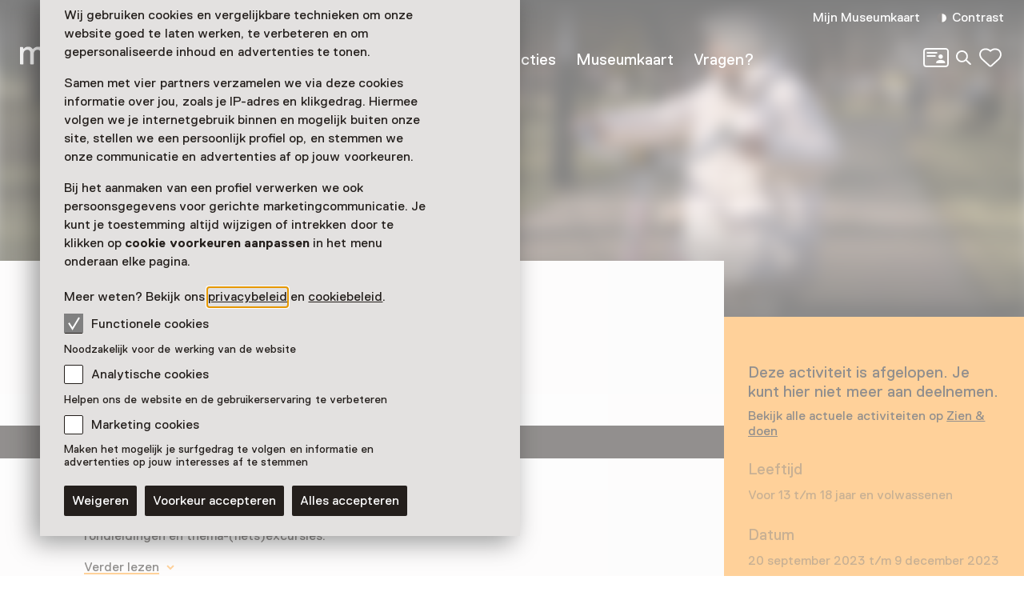

--- FILE ---
content_type: text/html; charset=utf-8
request_url: https://www.museum.nl/nl/abc-architectuurcentrum-haarlem/rondleiding/excursies-tijdens-blik-op-haarlem
body_size: 17155
content:



<!DOCTYPE html>
<html lang="nl">
<head>
		<script>
			window.dataLayer = window.dataLayer || [];
			window.dataLayer.push({

					'contentId': '89d0a90a-bb4f-4240-8c31-5b65787a36f2',
					
				'contentType': 'Event'
			});


			(function(w,d,s,l,i){w[l]=w[l]||[];w[l].push({'gtm.start':
			new Date().getTime(),event:'gtm.js'});var f=d.getElementsByTagName(s)[0],
			j=d.createElement(s),dl=l!='dataLayer'?'&l='+l:'';j.async=true;j.src=
			'https://analytics.museum.nl/gtm.js?id='+i+dl+ '&gtm_auth=WhhhWLL4gyUEFl7QnaK_hw&gtm_preview=env-1&gtm_cookies_win=x';f.parentNode.insertBefore(j,f);
			})(window,document,'script','dataLayer','GTM-5XPX7NH');
		</script>
		<link rel="dns-prefetch" href="https://www.google-analytics.com"/>
		<link rel="preconnect" href="https://www.google-analytics.com"/>

	

<meta charset="utf-8" />
<meta name="viewport" content="width=device-width, initial-scale=1.0">


<title>Excursies tijdens Blik op Haarlem | Museum/nl\</title>


	<meta name="description" content="Excursies bij de expositie &#x27;Blik op Haarlem&#x27; in het ABC Architectuurcentrum in Haarlem" />

<meta property="og:title" content="Excursies tijdens Blik op Haarlem | Museum/nl\" />

<link rel="apple-touch-icon" sizes="180x180" href="https://www.museum.nl/apple-touch-icon.png?v=dOMJdNIaIOBXZeiUd_Hn3yIZ-UHxyh1nu5XYL3tQXkY">
<link rel="icon" type="image/png" sizes="32x32" href="https://www.museum.nl/favicon-32x32.png?v=BXpZYKdgsBgCwiwlyOB9uuKI7wr25tQ477ZRaZcbLOA">
<link rel="icon" type="image/png" sizes="16x16" href="https://www.museum.nl/favicon-16x16.png?v=_pHzqoAxqt765wQ8ljY-Lz9JYrY6--MkxPIYRfQKYdA">
<link rel="manifest" href="https://www.museum.nl/manifest.json?v=C3jH7YG_06W0pH28pX9qHT9fKOLcLeM2UDImOvxl_OA">
<link rel="mask-icon" href="https://www.museum.nl/safari-pinned-tab.svg?v=P5Xcl99cJ-ZAfLbF58KqF_Ii1SQQAWHT2RM5sZR2zIc" color="#707070">
<link rel="shortcut icon" href="https://www.museum.nl/favicon.ico?v=beTwQh5vk2ccKQqclcizIOx1cXhtKTJnjQJwktLPvV4">
<meta name="apple-mobile-web-app-title" content="Museum/nl\">
<meta name="application-name" content="Museum/nl\">
<meta name="msapplication-TileColor" content="#ffffff">
<meta name="theme-color" content="#ffffff">

	<meta property="og:description" content="Excursies bij de expositie &#x27;Blik op Haarlem&#x27; in het ABC Architectuurcentrum in Haarlem" />
<meta property="og:site_name" content="Museum.nl" />
<meta property="og:locale" content="nl_NL" />
<meta property="og:url" content="https://www.museum.nl/nl/abc-architectuurcentrum-haarlem/rondleiding/excursies-tijdens-blik-op-haarlem" />
<meta name="twitter:card" content="summary_large_image">
<meta name="twitter:title" content="Excursies tijdens Blik op Haarlem | Museum/nl\" />

	<meta name="twitter:description" content="Excursies bij de expositie &#x27;Blik op Haarlem&#x27; in het ABC Architectuurcentrum in Haarlem" />


<meta property="og:image" content="https://cdn.museum.nl/assets/75516076-a311-45ee-b90d-11c5695d770d?w=1200&amp;c=591d84d8da04abeccad90c3611448d70583ee4bf9dd7ae1ff65f4d0c67636b99" />
<meta name="twitter:image" content="https://cdn.museum.nl/assets/75516076-a311-45ee-b90d-11c5695d770d?w=1200&amp;c=591d84d8da04abeccad90c3611448d70583ee4bf9dd7ae1ff65f4d0c67636b99" />
<meta name="twitter:image:alt" content="stel met fiets" />









<link rel="preload" href="/fonts/Replica-Regular.woff2" as="font" type="font/woff2" crossorigin>

<style>
	@font-face {
		font-family: 'Replica';
		font-display: swap;
		src: url('/fonts/Replica-Regular.woff2') format('woff2'),
			 url('/fonts/Replica-Regular.woff') format('woff');
		font-weight: 400;
		font-style: normal;
	}

	@font-face {
		font-family: 'Replica';
		font-display: swap;
		src: url('/fonts/Replica-Bold.woff2') format('woff2'),
			 url('/fonts/Replica-Bold.woff') format('woff');
		font-weight: 700;
		font-style: normal;
	}

	@font-face {
		font-family: 'Alor';
		font-display: swap;
		src: url('/fonts/Alor-Normal.ttf') format('truetype');
		font-weight: 400;
		font-style: normal;
	}
</style>

<link rel="stylesheet" href="https://www.museum.nl/generated/critical.css?v=sKUuwQD_cYNstjRCE3Su5TLZzVk40iQw97sgUMYuRpc" />
<link rel="stylesheet" href="https://www.museum.nl/generated/main.css?v=5amMmo-rZQeReICAITWGJjg3qNdhDXUsvYf2EOr7xAw" media="print" onload="this.media='all'"> 

<style>
	:root {
		--museum-color: #FFA434;
		--museum-color-dark: #FFA434;
		--museum-text-color: #241F1C;
		--museum-btn-color: #302C29;
		--museum-btn-text-color: #FFFFFF;
	}
</style>

<meta name="facebook-domain-verification" content="sgekmj0ubsdcy2mdy03bh2wzsyev43" />

	
	<style>
		 body {
			overscroll-behavior: none; 
		 }
	</style>



</head>
<body class="">
	<noscript>
		<iframe src="https://analytics.museum.nl/ns.html?id=GTM-5XPX7NH&gtm_auth=WhhhWLL4gyUEFl7QnaK_hw&gtm_preview=env-1&gtm_cookies_win=x"
		        height="0" width="0" style="display:none;visibility:hidden">
		</iframe>
	</noscript>

<div id="app" class="event-page has-ended page">
	<skip-link inline-template v-cloak>
	<a v-if="hasElementToSkipTo" :href="target" class="skip-link">Spring naar de hoofdinhoud</a>
</skip-link>








	
	<cookie-bar :version="5" inline-template>
	<aside class="cookie-overlay" ref="cookieOverlay" v-if="barIsVisible" v-on:click="clickCookieOverlay" v-cloak>
		<div class="cookie-bar" :class="{'raised-cookie-bar': clickedCookieOverlay}" role="dialog"
			aria-label="Cookie voorkeuren">
			<div>
				
	<div class="text-block">
		<p>Wij gebruiken cookies en vergelijkbare technieken om onze website goed te laten werken, te verbeteren en om gepersonaliseerde inhoud en advertenties te tonen.</p>
<p>Samen met vier partners verzamelen we via deze cookies informatie over jou, zoals je IP-adres en klikgedrag. Hiermee volgen we je internetgebruik binnen en mogelijk buiten onze site, stellen we een persoonlijk profiel op, en stemmen we onze communicatie en advertenties af op jouw voorkeuren.</p>
<p>Bij het aanmaken van een profiel verwerken we ook persoonsgegevens voor gerichte marketingcommunicatie. Je kunt je toestemming altijd wijzigen of intrekken door te klikken op <strong>cookie voorkeuren aanpassen</strong> in het menu onderaan elke pagina.</p>
<p>Meer weten? Bekijk ons <a href="/nl/privacy">privacybeleid</a> en <a href="https://www.museum.nl/nl/cookies">cookiebeleid</a>.</p>

	</div>

			</div>

			<span>
				
<div class="checkbox">
	<input
		type="checkbox"
		id="consentFunctionalCookies"
		v-model="functionalConsent"
		value="consentFunctionalCookies"
		readonly disabled/>
	<label for="consentFunctionalCookies">
		<svg class="icon-checkmark"><use xlink:href="#icon-checkmark" href="#icon-checkmark"></use></svg>Functionele cookies
	</label>
</div>

				


<div class="label secondary plain">
	



<component is="p" class="typography small-label">
	Noodzakelijk voor de werking van de website
</component>

</div>



				
<div class="checkbox">
	<input
		type="checkbox"
		id="consentAnalyticalCookies"
		v-model="analyticalConsent"
		value="consentAnalyticalCookies"
		/>
	<label for="consentAnalyticalCookies">
		<svg class="icon-checkmark"><use xlink:href="#icon-checkmark" href="#icon-checkmark"></use></svg>Analytische cookies
	</label>
</div>

				


<div class="label secondary plain">
	



<component is="p" class="typography small-label">
	Helpen ons de website en de gebruikerservaring te verbeteren
</component>

</div>



				
<div class="checkbox">
	<input
		type="checkbox"
		id="consentMarketingCookies"
		v-model="marketingConsent"
		value="consentMarketingCookies"
		/>
	<label for="consentMarketingCookies">
		<svg class="icon-checkmark"><use xlink:href="#icon-checkmark" href="#icon-checkmark"></use></svg>Marketing cookies
	</label>
</div>

				


<div class="label secondary plain">
	



<component is="p" class="typography small-label">
	Maken het mogelijk je surfgedrag te volgen en informatie en advertenties op jouw interesses af te stemmen
</component>

</div>

			</span>

			
<cookie-toggle inline-template>
	<div class="cookie-btns btns-row">
		<button
			type="button"
			class="btn-cta"
			v-on:click.stop="decline"
			data-gtm-category="navigation"
			data-gtm-action="click_cookiebar_decline"
			data-gtm-label=""
		>
			Weigeren
		</button>
		<button
			type="button"
			class="btn-cta"
			v-on:click.stop="accept"
			data-gtm-category="navigation"
			data-gtm-action="click_cookiebar_accept"
			data-gtm-label=""
		>
			Voorkeur accepteren
		</button>

		<button
			type="button"
			class="btn-cta"
			v-on:click.stop="acceptEverything"
			data-gtm-category="navigation"
			data-gtm-action="click_cookiebar_accept_all"
			data-gtm-label=""
		>
			Alles accepteren
		</button>
	</div>
</cookie-toggle>

		</div>
	</aside>
</cookie-bar>






<site-nav inline-template>
<div class="site-nav-wrap">
<header
	class="site-nav"
	:class="{
				'site-nav_expanded': isExpanded,
				'site-nav_page-is-scrolled': pageIsScrolled,
				'site-nav_scrolling-up': isScrollingUp && scrollingUpAmount > 20,
				'site-nav_logo-color': logoColorHasChanged,
				'site-nav_sticky': isSticky
			}">
<div class="site-wrap">
	<div class="grid">
		<div class="grid-item">
			<a
				href="/nl"
				class="site-nav_logo-link"
				data-gtm-category="navigation"
				data-gtm-action="click_logo"
				data-gtm-label="museumnl">
				
<svg xmlns="http://www.w3.org/2000/svg" viewBox="0 0 220 30" class="site-nav_logo">
	<title>museum/nl</title>
	<path fill="currentColor" d="M3.77 29.58l.42-.42V17.32c0-4.23 2.51-5.49 4.61-5.49 3.35 0 3.77 2.11 3.77 4.65v12.68l.42.42h3.35l.42-.42V17.32c0-3.38 1.68-5.49 4.61-5.49 3.35 0 3.77 2.11 3.77 4.65v12.68l.42.42h3.35l.42-.42V16.48c0-4.65-1.26-8.45-7.12-8.45-2.93 0-5.03 1.27-6.29 2.96h-.42c-.84-1.27-2.1-2.96-5.45-2.96-2.93 0-4.61 1.27-5.45 2.54h-.41l-.42-1.7-.42-.42H.42L0 8.87v20.28l.42.42h3.35zM41.3 30c3.35 0 5.03-2.54 5.03-2.54h.42l.42 1.69.42.42h2.93l.42-.42V8.87l-.42-.42h-3.35l-.42.42v10.14c0 5.07-2.1 7.18-5.03 7.18-3.35 0-4.19-2.54-4.19-5.07V8.87l-.42-.42h-3.35l-.42.42v12.25c0 4.65 2.09 8.88 7.96 8.88zm21.6 0c5.87 0 8.38-2.96 8.38-6.34 0-3.8-2.1-5.49-6.29-6.34-4.19-.85-5.87-1.27-5.87-3.38 0-1.69 1.68-2.11 3.77-2.11 2.93 0 3.77 1.27 3.77 2.54l.42.42h3.35l.42-.42c0-4.23-3.35-6.34-7.96-6.34-5.87 0-7.96 2.96-7.96 5.92 0 3.8 2.51 5.49 6.7 6.34 4.19.85 5.45 1.27 5.45 3.38 0 1.69-1.26 2.54-4.19 2.54s-4.19-1.27-4.19-3.38l-.42-.42h-3.35l-.42.42c.01 4.63 2.95 7.17 8.39 7.17zm20.77 0c5.03 0 7.96-2.96 8.38-6.34l-.42-.42h-3.35l-.42.42c-.84 2.11-2.51 2.54-4.19 2.54-5.03 0-5.45-4.23-5.45-5.07l.42-.42h13.83l.42-.42v-1.27c0-5.92-2.93-10.99-9.64-10.99-6.7 0-9.64 5.07-9.64 10.99 0 6.33 3.36 10.98 10.06 10.98zm4.19-12.68h-9.22l-.42-.42c0-1.27.42-5.07 5.03-5.07s5.03 3.8 5.03 5.07l-.42.42zM104.02 30c3.35 0 5.03-2.54 5.03-2.54h.42l.42 1.69.42.42h2.93l.42-.42V8.87l-.42-.42h-3.35l-.42.42v10.14c0 5.07-2.1 7.18-5.03 7.18-3.35 0-4.19-2.54-4.19-5.07V8.87l-.42-.42h-3.35l-.42.42v12.25c-.01 4.65 2.09 8.88 7.96 8.88zm18.25-.42l.42-.42V17.32c0-4.23 2.51-5.49 4.61-5.49 3.35 0 3.77 2.11 3.77 4.65v12.68l.42.42h3.35l.42-.42V17.32c0-3.38 1.68-5.49 4.61-5.49 3.35 0 3.77 2.11 3.77 4.65v12.68l.42.42h3.35l.42-.42V16.48c0-4.65-1.26-8.45-7.12-8.45-2.93 0-5.03 1.27-6.29 2.96H134c-.84-1.27-2.1-2.96-5.45-2.96-2.93 0-4.61 1.27-5.45 2.54h-.42l-.42-1.69-.42-.42h-2.93l-.42.42v20.28l.42.42h3.36zm31.66 0l.42-.42 15.09-25.77V.42l-.42-.42h-2.1l-.42.42-15.08 25.78v2.96l.42.42h2.09zm21.19 0l.42-.42V19.01c0-5.07 1.68-7.18 5.45-7.18s4.19 2.96 4.19 5.07v12.25l.42.42h3.35l.42-.42V16.9c0-5.07-2.1-8.87-7.96-8.87-3.77 0-5.45 2.54-5.45 2.54h-.42l-.42-1.69-.42-.42h-2.93l-.42.42v20.28l.42.42h3.35zm22.44 0l.42-.42V.42l-.42-.42h-3.35l-.42.42v28.73l.42.42h3.35zm22.02 0l.42-.42V26.2L204.91.42l-.42-.42h-2.1l-.42.42v2.96l15.09 25.77.42.42h2.1z"/>
</svg>

			</a>

			

<div class="site-nav_mobile-icons">
		<a aria-label="Mijn Museumkaart" data-gtm-category="navigation" data-gtm-action="click_login-icon" data-gtm-label="Mijn Museumkaart" href="https://www.museum.nl/nl/login" class="site-nav_login-icon">
			<svg class="icon-card-line"><use xlink:href="#icon-card-line" href="#icon-card-line"></use></svg>
		</a>

		<a
			href="/nl/zoeken"
			class="site-nav_search"
			data-gtm-category="navigation"
			data-gtm-action="click_search"
			data-gtm-label="Zoeken">
			<span class="visually-hidden">Zoeken</span>
			<svg class="icon-search"><use xlink:href="#icon-search" href="#icon-search"></use></svg>
		</a>

	

<favorites-count inline-template>
	<a
		href="/nl/favorieten"
		class="favorite-heart"
		data-gtm-category="navigation"
		data-gtm-action="open_favorites"
		:aria-label="favoritesCount + (favoritesCount === 1 ? ' favoriet geselecteerd' : ' favorieten geselecteerd')"
		aria-live="polite"
		:data-gtm-label="favoritesCount"
		v-cloak>
		<svg class="icon-heart-line"><use xlink:href="#icon-heart-line" href="#icon-heart-line"></use></svg>
		<span v-text="favoritesCount || ''">0</span>
	</a>
</favorites-count>

</div>


			<button
				type="button"
				class="site-nav_toggle-menu"
				v-on:click="toggle"
				aria-haspopup="true"
				aria-controls="menu"
				:aria-expanded="isExpanded ? 'true' : 'false'"
				:aria-label="isExpanded ? 'Sluit menu' : 'Open menu'">
				<span v-if="isExpanded" v-cloak>
					<svg class="icon-menu-close"><use xlink:href="#icon-menu-close" href="#icon-menu-close"></use></svg>
				</span>
				<span v-else>
					<svg class="icon-menu"><use xlink:href="#icon-menu" href="#icon-menu"></use></svg>
				</span>
			</button>

			<div class="site-nav_menu" id="menu">
					<nav aria-label="Hoofdnavigatie" class="site-nav_main">
						<ul>
										<li class="site-nav_main-item">
											<a data-gtm-category="navigation" data-gtm-action="click_header_link_1" data-gtm-label="Nu te zien" href="/nl/zien-en-doen" class="">Nu te zien</a>
										</li>
										<li class="site-nav_main-item">
											<a data-gtm-category="navigation" data-gtm-action="click_header_link_2" data-gtm-label="Vind een museum" href="https://www.museum.nl/nl/zien-en-doen/musea" class="">Vind een museum</a>
										</li>
										<li class="site-nav_main-item">
											<a data-gtm-category="navigation" data-gtm-action="click_header_link_3" data-gtm-label="Collecties" href="/nl/themas" class="">Collecties</a>
										</li>
										<li class="site-nav_main-item">
											<a data-gtm-category="navigation" data-gtm-action="click_header_link_4" data-gtm-label="Museumkaart" href="/nl/museumkaart" class="">Museumkaart</a>
										</li>
										<li class="site-nav_main-item">
											<a data-gtm-category="navigation" data-gtm-action="click_header_link_5" data-gtm-label="Vragen?" href="https://www.museum.nl/nl/museumkaart/faq" class="">Vragen?</a>
										</li>
						</ul>
					</nav>

				<div class="site-nav_secondary">
					<section class="site-nav_meta">
						<ul>
								<li class="site-nav_meta-item">
									<a data-gtm-category="navigation" data-gtm-action="click_login" data-gtm-label="Mijn Museumkaart" href="https://www.museum.nl/nl/login" class="site-nav_login">
										Mijn Museumkaart
									</a>
								</li>

							<li class="site-nav_meta-item">
								<contrast-toggle inline-template>
									<button type="button"
									        class="site-nav_contrast"
									        v-on:click="toggle"
									        :class="{'site-nav_contrast-on': contrastModeIsOn}"
									        data-gtm-category="navigation"
									        data-gtm-action="toggle_dark_mode"
									        :data-gtm-label="contrastModeIsOn ? 'off' : 'on'"
									        :aria-label="'Contrast ' + (contrastModeIsOn ? 'uit' : 'aan')">
										<svg class="icon-contrast"><use xlink:href="#icon-contrast" href="#icon-contrast"></use></svg>Contrast
									</button>
								</contrast-toggle>
							</li>
						</ul>
					</section>

					

<div class="site-nav_icons">
		<a aria-label="Mijn Museumkaart" data-gtm-category="navigation" data-gtm-action="click_login-icon" data-gtm-label="Mijn Museumkaart" href="https://www.museum.nl/nl/login" class="site-nav_login-icon">
			<svg class="icon-card-line"><use xlink:href="#icon-card-line" href="#icon-card-line"></use></svg>
		</a>

		<a
			href="/nl/zoeken"
			class="site-nav_search"
			data-gtm-category="navigation"
			data-gtm-action="click_search"
			data-gtm-label="Zoeken">
			<span class="visually-hidden">Zoeken</span>
			<svg class="icon-search"><use xlink:href="#icon-search" href="#icon-search"></use></svg>
		</a>

	

<favorites-count inline-template>
	<a
		href="/nl/favorieten"
		class="favorite-heart"
		data-gtm-category="navigation"
		data-gtm-action="open_favorites"
		:aria-label="favoritesCount + (favoritesCount === 1 ? ' favoriet geselecteerd' : ' favorieten geselecteerd')"
		aria-live="polite"
		:data-gtm-label="favoritesCount"
		v-cloak>
		<svg class="icon-heart-line"><use xlink:href="#icon-heart-line" href="#icon-heart-line"></use></svg>
		<span v-text="favoritesCount || ''">0</span>
	</a>
</favorites-count>

</div>

				</div>

				<div class="site-nav_footer-items">
							<section class="site-nav_newsletter">
								<a href="https://e.museumkaart.nl/3/4/1757/1/zXW6Zm_lemMiu44nzLZjU0rQ6N3mWbZEeFZxiwP2uxAJfi3eomyJcp3rhPxYlRQc" class="text-link text-link_with-icon">
									Aanmelden Museumtips <svg class="icon-arrow-right-small"><use xlink:href="#icon-arrow-right-small" href="#icon-arrow-right-small"></use></svg>
								</a>
							</section>
						<nav class="site-nav_footer-links">
							<ul>
									<li>
										<a href="/nl/contact" class="">Contact</a>
									</li>
									<li>
										<a href="/nl/over-ons" class="">Over ons</a>
									</li>
									<li>
										<a href="/nl/pers" class="">Pers</a>
									</li>
									<li>
										<a href="/nl/disclaimer" class="">Disclaimer</a>
									</li>
									<li>
										<a href="/nl/privacy" class="">Privacy</a>
									</li>
									<li>
										<a href="/nl/cookies" class="">Cookies</a>
									</li>
									<li>
										<a href="/nl/toegankelijkheidsverklaring" class="">Toegankelijkheidsverklaring</a>
									</li>
							</ul>
						</nav>

					<p class="site-nav_copyright">&copy; Museumvereniging</p>
				</div>
			</div>
		</div>
	</div>
</div>
</header>
</div>
</site-nav>



	<main role="main" id="main-content" tabindex="-1">
		



<div class="event-page_header-blur">
	


<header class="page-header object-fit-container cover" id="">
				<img
					style="object-position: center center"
					alt="stel met fiets"
					srcset="https://cdn.museum.nl/assets/75516076-a311-45ee-b90d-11c5695d770d?w=320&c=9bad605c3681bfde6d3748e76c0bd2e8d005fa12789a2e0a27004821f51fb433 320w,https://cdn.museum.nl/assets/75516076-a311-45ee-b90d-11c5695d770d?w=640&c=236b9efaf1cc4b0cefc33276bc473e55676963285365a5f8581c48deda9ac12d 640w,https://cdn.museum.nl/assets/75516076-a311-45ee-b90d-11c5695d770d?w=800&c=ca9f93de7ff16e963f393d3c40b7e792ec744698cb168e5d5c873f2c21ad57c4 800w,https://cdn.museum.nl/assets/75516076-a311-45ee-b90d-11c5695d770d?w=1200&c=591d84d8da04abeccad90c3611448d70583ee4bf9dd7ae1ff65f4d0c67636b99 1200w,https://cdn.museum.nl/assets/75516076-a311-45ee-b90d-11c5695d770d?w=1600&c=c8406d2f2f2527e22e8589d721d7dd0b233ea137ba016477ba5317de088b288d 1600w,https://cdn.museum.nl/assets/75516076-a311-45ee-b90d-11c5695d770d?w=1920&c=0c5a320731e5cfc6fd0a478d4d2066094704d23d41ebbdfd85b2313d104b1986 1920w,https://cdn.museum.nl/assets/75516076-a311-45ee-b90d-11c5695d770d?w=2560&c=8bdbb61a12532c743201549e6a45b093f568c04fdd2299908bb939fd27b7e557 2560w"
					sizes="100vw"/>

</header>

</div>

<div class="tmpl-layout-sidebar tmpl-bg-beige">
	<div class="site-wrap tmpl-layout-sidebar_site-wrap">
		<div class="grid tmpl-layout-sidebar_grid">
			<div class="tmpl-layout-sidebar_grid-left">
				


<section class="grid-item event-info">
		<a href="/nl/abc-architectuurcentrum-haarlem" class="back-link">
			<svg class="icon-arrow-left-small"><use xlink:href="#icon-arrow-left-small" href="#icon-arrow-left-small"></use></svg> ABC Architectuurcentrum Haarlem
		</a>
	<div class="event-info_header">
		<div class="event-info_titles">
			<h1>Excursies tijdens Blik op Haarlem</h1>
			<p class="event-info_period">
				20 september 2023 t/m 9 december 2023
			</p>
			<p class="event-info_type">
Rondleiding			</p>
		</div>

		<div class="btns-row event-info_actions">

			
<share-button share-text="H&#xE9; dit lijkt me leuk, zullen we er samen naartoe gaan?" share-item-name="Excursies tijdens Blik op Haarlem" inline-template v-cloak>
	<button
		v-if="supportsSharing"
		class="share-btn-secondary"
		data-gtm-action="share_event"
		data-gtm-category="shares"
		type="button"
		aria-label="Deel Excursies tijdens Blik op Haarlem"
		@click.stop.prevent="share">
		<svg class="icon-share"><use xlink:href="#icon-share" href="#icon-share"></use></svg>Delen
	</button>
</share-button>

		</div>
	</div>
</section>

	<p class="event-info_ended">
		Deze activiteit is afgelopen.
	</p>


<section class="grid-item event-info">
	
<expander inline-template>
	<section class="expander read-more text-block" :class="{ 'expanded': isExpanded }">
		
	<div class="text-block">
		<p>Tijdens de tentoonstelling <em>Blik op Haarlem</em> - van 22 september t/m 7 januari - organiseert het ABC een groot aantal stadswandelingen, rondleidingen en thema-(fiets)excursies.</p>

	</div>


				<div id="expandable" class="expander_expandable read-more_expandable" :aria-hidden="isExpanded ? 'false' : 'true'" v-cloak>
					
	<div class="text-block">
		<h3>Haarlem toen &amp; nu</h3>
<p>Wil je in het echt zien hoe Haarlem veranderd is? Of wil je nog meer te weten komen over hoe de stad veranderd is? Stap dan in de schoenen van de 17e-eeuwse meesters en ga mee met de gidsen van het ABC Architectuurcentrum Haarlem.</p>
<h3>Excursies</h3>
<p>Kies uit één van de stadswandelingen en fietstochten, zie waar Ruisdael, Berckheyde en Van Goyen stonden en luister naar de verhalen over de stad van stedenbouwkundige professionals. Op plekken die de meesterschilders in de 17e eeuw op doek hebben vastgelegd, vertelt de gids het een en ander over de geschiedenis van die locatie van toen tot nu. Wat is zoal veranderd, hoe komt dat en wat zien we nog wel terug van het verleden? Of boek een rondleiding door de tentoonstelling <em>Blik op Haarlem</em> in het ABC.</p>

	</div>

				</div>
				<button
					type="button"
					:aria-expanded="isExpanded ? 'true' : 'false'"
					aria-controls="expandable"
					class="text-link text-link_with-icon"
					data-gtm-category="events"
					data-gtm-action="click_read_more"
					data-gtm-label="89d0a90a-bb4f-4240-8c31-5b65787a36f2"
					v-on:click="toggle">
					<span v-text="isExpanded ? 'Laat minder zien' : 'Verder lezen'">Verder lezen</span>
					<svg class="icon-accordium-down"><use xlink:href="#icon-accordium-down" href="#icon-accordium-down"></use></svg>
				</button>
	</section>
</expander>

</section>

				



			</div>
			

<section class="grid-item visitor-info tmpl-layout-sidebar_grid-right  has-ended">
	<visitor-info-sticky inline-template>
		<div class="visitor-info_sticky" ref="stickyElement">
				<section class="visitor-info_ended">
					<h2>Deze activiteit is afgelopen. Je kunt hier niet meer aan deelnemen.</h2>
						<p>
							Bekijk alle actuele activiteiten op
							<a href="/nl/zien-en-doen" class="">
								Zien &amp; doen
							</a>
						</p>
				</section>

				<section class="visitor-info_access">
					<h2>Leeftijd</h2>

					<div class="text-block">
						<p>Voor 13 t/m 18 jaar en volwassenen</p>
					</div>
				</section>

			<section class="visitor-info_dates">
				<h2>Datum</h2>
				<div class="text-block">
					<p>20 september 2023 t/m 9 december 2023</p>
				</div>



<expander inline-template>
	<div class="event-calendar expander" :class="{ 'expanded': isExpanded }" aria-label="Toon beschikbaarheid">
		<button class="text-link text-link_with-icon"
		        type="button"
		        :aria-expanded="isExpanded ? 'true' : 'false'"
		        aria-controls="translations"
		        aria-label="Toon beschikbaarheid"
		        v-on:click="toggle">
			Toon beschikbaarheid
			<svg class="icon-accordium-down"><use xlink:href="#icon-accordium-down" href="#icon-accordium-down"></use></svg>
		</button>
		<event-calendar :max-active-index="0" :active-month="0" :aria-hidden="isExpanded ? 'false' : 'true'" v-cloak inline-template>
			<section class="calendar expander_expandable" aria-label="Kalender met evenement data">
				<nav class="calendar_nav">
					<button v-show="showPrevButton" v-on:click="prevMonth" class="calendar_nav-prev" aria-label="Vorige maand" v-cloak>
						<svg class="icon-arrow-right-large"><use xlink:href="#icon-arrow-right-large" href="#icon-arrow-right-large"></use></svg>
					</button>
					<button v-show="showNextButton" v-on:click="nextMonth" class="calendar_nav-next" aria-label="Volgende maand" v-cloak>
						<svg class="icon-arrow-right-large"><use xlink:href="#icon-arrow-right-large" href="#icon-arrow-right-large"></use></svg>
					</button>
				</nav>



<div v-show="activeIndex === 0" >
	<table>
		<caption>Januari 2026</caption>
		<thead>
		<tr>
				<th scope="col">Ma</th>
				<th scope="col">Di</th>
				<th scope="col">Wo</th>
				<th scope="col">Do</th>
				<th scope="col">Vr</th>
				<th scope="col">Za</th>
				<th scope="col">Zo</th>
		</tr>
		</thead>

		<tbody>
			<tr>
					<td class="day past" aria-disabled="true">
					</td>
					<td class="day past" aria-disabled="true">
					</td>
					<td class="day past" aria-disabled="true">
					</td>
					<td class="day past" aria-disabled="true">
1					</td>
					<td class="day past" aria-disabled="true">
2					</td>
					<td class="day past" aria-disabled="true">
3					</td>
					<td class="day past" aria-disabled="true">
4					</td>
			</tr>
			<tr>
					<td class="day past" aria-disabled="true">
5					</td>
					<td class="day past" aria-disabled="true">
6					</td>
					<td class="day past" aria-disabled="true">
7					</td>
					<td class="day past" aria-disabled="true">
8					</td>
					<td class="day past" aria-disabled="true">
9					</td>
					<td class="day past" aria-disabled="true">
10					</td>
					<td class="day past" aria-disabled="true">
11					</td>
			</tr>
			<tr>
					<td class="day past" aria-disabled="true">
12					</td>
					<td class="day past" aria-disabled="true">
13					</td>
					<td class="day past" aria-disabled="true">
14					</td>
					<td class="day past" aria-disabled="true">
15					</td>
					<td class="day past" aria-disabled="true">
16					</td>
					<td class="day past" aria-disabled="true">
17					</td>
					<td class="day past" aria-disabled="true">
18					</td>
			</tr>
			<tr>
					<td class="day current" aria-disabled="false">
19					</td>
					<td class="day " aria-disabled="false">
20					</td>
					<td class="day " aria-disabled="false">
21					</td>
					<td class="day " aria-disabled="false">
22					</td>
					<td class="day " aria-disabled="false">
23					</td>
					<td class="day " aria-disabled="false">
24					</td>
					<td class="day " aria-disabled="false">
25					</td>
			</tr>
			<tr>
					<td class="day " aria-disabled="false">
26					</td>
					<td class="day " aria-disabled="false">
27					</td>
					<td class="day " aria-disabled="false">
28					</td>
					<td class="day " aria-disabled="false">
29					</td>
					<td class="day " aria-disabled="false">
30					</td>
					<td class="day " aria-disabled="false">
31					</td>
					<td class="day " aria-disabled="false">
					</td>
			</tr>
		</tbody>
	</table>

</div>
			</section>
		</event-calendar>
	</div>
</expander>
			</section>


				<section class="visitor-info_locations">
					<h2>
Locatie					</h2>
						<h3>
								<a href="/nl/abc-architectuurcentrum-haarlem">ABC Architectuurcentrum Haarlem</a>
						</h3>



<section class="practical-info  text-block">

	<div class="practical-info_blocks">
						<address>
							<svg class="icon-location"><use xlink:href="#icon-location" href="#icon-location"></use></svg>
							Groot Heiligland 47
								<br/>
							2011 EP Haarlem<br/>

							<maps-url inline-template>
								<strong>
									<a
										href="geo:0,0?q=ABC&#x2B;Architectuurcentrum&#x2B;Haarlem%2cGroot&#x2B;Heiligland&#x2B;47&#x2B;Haarlem"
										class="text-link text-link_with-icon"
										target="_blank"
										rel="noopener"
										data-gtm-category="events"
										data-gtm-action="click_plan_route"
										data-gtm-label="89d0a90a-bb4f-4240-8c31-5b65787a36f2"
										v-if="isAndroid"
										v-cloak
									>
										Route plannen
										<span class="visually-hidden">Opent in een nieuw tabblad</span>
										<svg class="icon-external"><use xlink:href="#icon-external" href="#icon-external"></use></svg>
									</a>
									<a
										href="https://www.google.com/maps/search/?api=1&amp;query=ABC&#x2B;Architectuurcentrum&#x2B;Haarlem%2c&#x2B;Haarlem"
										class="text-link text-link_with-icon"
										target="_blank"
										rel="noopener"
										data-gtm-category="events"
										data-gtm-action="click_plan_route"
										data-gtm-label="89d0a90a-bb4f-4240-8c31-5b65787a36f2"
										v-else
									>
										Route plannen
										<span class="visually-hidden">Opent in een nieuw tabblad</span>
										<svg class="icon-external"><use xlink:href="#icon-external" href="#icon-external"></use></svg>
									</a>
								</strong>
							</maps-url>
						</address>
						<p>
							<svg class="icon-phone"><use xlink:href="#icon-phone" href="#icon-phone"></use></svg>
							<a
								href="tel:&#x2B;31235340584"
								class="text-link"
								data-gtm-category="events"
								data-gtm-action="click_phone_number"
								data-gtm-label="89d0a90a-bb4f-4240-8c31-5b65787a36f2"
							>
								023 - 53 40 584
							</a>
						</p>
						<p class="text-block_mt">
							<svg class="icon-time"><use xlink:href="#icon-time" href="#icon-time"></use></svg>Vandaag gesloten

						</p>
							<expander inline-template>
								<section class="expander" :class="{ 'expanded': isExpanded }">
									<button type="button"
									        :aria-expanded="isExpanded ? 'true' : 'false'"
									        aria-controls="openingHours"
									        class="text-link text-link_with-icon"
									        data-gtm-category="events"
									        data-gtm-action="click_more_opening_times"
									        data-gtm-label="89d0a90a-bb4f-4240-8c31-5b65787a36f2"
									        v-on:click="toggle">
										Meer openingstijden
										<svg class="icon-accordium-down"><use xlink:href="#icon-accordium-down" href="#icon-accordium-down"></use></svg>
									</button>
									<div id="openingHours" class="expander_expandable" :aria-hidden="isExpanded ? 'false' : 'true'" v-cloak>
										<table>
											<caption class="visually-hidden">Openingstijden voor aankomende week</caption>
											<tr class="visually-hidden">
												<th scope="col">Dag</th>
												<th scope="col">Openingstijden</th>
											</tr>

												<tr>
													<td><strong>di - za</strong></td>
													<td> 12:00 - 17:00 uur</td>
												</tr>
												<tr>
													<td><strong>zo</strong></td>
													<td> 13:00 - 17:00 uur</td>
												</tr>
										</table>
											<a href="https://www.architectuurhaarlem.nl/bezoekersinformatie" class="text-link text-link_with-icon" target="_blank" rel="noopener">Bekijk alle openingstijden<svg class="icon-external"><use xlink:href="#icon-external" href="#icon-external"></use></svg></a>
									</div>
								</section>
							</expander>
	</div>
</section>

				</section>

		</div>
	</visitor-info-sticky>
</section>

		</div>
	</div>
</div>

	<tiles-block inline-template>
		<section class="tiles-block tmpl-bg-white">
			<div class="site-wrap">
				<div class="grid">
					<div class="grid-item">
						<h2>Zien &amp; doen in ABC Architectuurcentrum Haarlem</h2>
					</div>
				</div>

				<ul class="tiles grid three-columns">
						<li class="grid-item tile"
						    :class="{'tile_hidden': !hasLoadedMore && 0 > 2}"
						    :ref="0 === 3 ? 'firstHiddenEl' : ''"
						    >
							<div class="favorite-btn-wrap">
								

<a
	href="/nl/abc-architectuurcentrum-haarlem/tentoonstelling/post-65-mooi-geweest"
	class="tmpl-tile tmpl-tile-inverted"
	data-gtm-category="tiles"
	data-gtm-action="click_event"
	data-gtm-label="12d45097-55e1-415d-af9c-81ebec1876c8">
				<img data-src="https://cdn.museum.nl/assets/43e5cd8f-bcaa-4631-90e3-fd2158728086?w=400&amp;h=300&amp;c=f3f4c647de210363f5e3aa5db6fc56af8fcadfd79187c1cb8ae9a57fad5300be" data-srcset="https://cdn.museum.nl/assets/43e5cd8f-bcaa-4631-90e3-fd2158728086?w=400&amp;h=300&amp;c=f3f4c647de210363f5e3aa5db6fc56af8fcadfd79187c1cb8ae9a57fad5300be 400w,https://cdn.museum.nl/assets/43e5cd8f-bcaa-4631-90e3-fd2158728086?w=600&amp;h=450&amp;c=33f7d9fc9ef0e195a86d3c13f74d91e4d7fde7b10f9f3e8526f7cbd606b52515 600w,https://cdn.museum.nl/assets/43e5cd8f-bcaa-4631-90e3-fd2158728086?w=800&amp;h=600&amp;c=3cce151784d9178818d22159d0181bdf5f2f704d9829f3ed818a8b77ef970942 800w" sizes="(min-width: 1280px) 405px, (min-width: 740px) 33vw, 95vw" class="lazy-img " alt="Handelspoorgebouw te Haarlem" loading="lazy">
				</img>

	<div class="tile_info">
		<p class="tile_label">
Tentoonstelling		</p>

		<h3>Post 65: Mooi geweest?</h3>

			<p class="tile_attribute">
				<svg class="icon-time-solid"><use xlink:href="#icon-time-solid" href="#icon-time-solid"></use></svg> T/m 17 mei
			</p>


	</div>
</a>

								

	<div class="card-actions">



<favorite-button
	id="12d45097-55e1-415d-af9c-81ebec1876c8"
	type="Event"
	remove-label="Verwijder als favoriet"
	add-label="Markeer als favoriet Post 65: Mooi geweest?"
	inline-template
>
	<button
		class="btn-icon favorite-btn-icon"
		:class="{'is-favorited': isFavorited }"
		type="button"
		:aria-label="isFavorited ? removeLabel : addLabel"
		:data-gtm-action="(isFavorited ? 'un' : '') + 'like_event'"
		data-gtm-category="likes"
		data-gtm-label="12d45097-55e1-415d-af9c-81ebec1876c8"
		@click.stop.prevent="favorite">
		<svg class="icon-favorite"><use xlink:href="#icon-favorite" href="#icon-favorite"></use></svg>
	</button>
</favorite-button>
	</div>

							</div>
						</li>
						<li class="grid-item tile"
						    :class="{'tile_hidden': !hasLoadedMore && 1 > 2}"
						    :ref="1 === 3 ? 'firstHiddenEl' : ''"
						    >
							<div class="favorite-btn-wrap">
								

<a
	href="/nl/abc-architectuurcentrum-haarlem/tentoonstelling/sculpturale-collages-van-pim-palsgraaf"
	class="tmpl-tile tmpl-tile-inverted"
	data-gtm-category="tiles"
	data-gtm-action="click_event"
	data-gtm-label="73472072-68fe-4f0e-837b-b9265e693356">
				<img data-src="https://cdn.museum.nl/assets/8f17b985-42d1-4ce8-b66d-f92405090d2c?w=400&amp;h=300&amp;c=ea1ca80b21430027a182e6ed14ef4f96e6ff9604c341c20e4c8d15a11dd79e25" data-srcset="https://cdn.museum.nl/assets/8f17b985-42d1-4ce8-b66d-f92405090d2c?w=400&amp;h=300&amp;c=ea1ca80b21430027a182e6ed14ef4f96e6ff9604c341c20e4c8d15a11dd79e25 400w,https://cdn.museum.nl/assets/8f17b985-42d1-4ce8-b66d-f92405090d2c?w=600&amp;h=450&amp;c=42eed2213a5cf6f29fe04b01891759ee3c00c49f48b0a7222680d709210fb436 600w,https://cdn.museum.nl/assets/8f17b985-42d1-4ce8-b66d-f92405090d2c?w=800&amp;h=600&amp;c=5ed715c415cbfa50543c7c2c019d133ff45a04e0581df133ecd380d5acf34e4e 800w" sizes="(min-width: 1280px) 405px, (min-width: 740px) 33vw, 95vw" class="lazy-img " alt="Werk van kunstenaar Pim Palsgraaf" loading="lazy">
				</img>

	<div class="tile_info">
		<p class="tile_label">
Tentoonstelling		</p>

		<h3>Sculpturale collages van Pim Palsgraaf</h3>

			<p class="tile_attribute">
				<svg class="icon-time-solid"><use xlink:href="#icon-time-solid" href="#icon-time-solid"></use></svg> T/m 8 maart
			</p>


	</div>
</a>

								

	<div class="card-actions">



<favorite-button
	id="73472072-68fe-4f0e-837b-b9265e693356"
	type="Event"
	remove-label="Verwijder als favoriet"
	add-label="Markeer als favoriet Sculpturale collages van Pim Palsgraaf"
	inline-template
>
	<button
		class="btn-icon favorite-btn-icon"
		:class="{'is-favorited': isFavorited }"
		type="button"
		:aria-label="isFavorited ? removeLabel : addLabel"
		:data-gtm-action="(isFavorited ? 'un' : '') + 'like_event'"
		data-gtm-category="likes"
		data-gtm-label="73472072-68fe-4f0e-837b-b9265e693356"
		@click.stop.prevent="favorite">
		<svg class="icon-favorite"><use xlink:href="#icon-favorite" href="#icon-favorite"></use></svg>
	</button>
</favorite-button>
	</div>

							</div>
						</li>
						<li class="grid-item tile"
						    :class="{'tile_hidden': !hasLoadedMore && 2 > 2}"
						    :ref="2 === 3 ? 'firstHiddenEl' : ''"
						    >
							<div class="favorite-btn-wrap">
								

<a
	href="/nl/abc-architectuurcentrum-haarlem/activiteit/spelen-met-lego"
	class="tmpl-tile tmpl-tile-inverted"
	data-gtm-category="tiles"
	data-gtm-action="click_event"
	data-gtm-label="b7b40d9f-1a43-42e6-82b5-a1e0dd0c0054">
				<img data-src="https://cdn.museum.nl/assets/f6ede9e8-a154-4a4d-8873-68be66bc8b39?w=400&amp;h=300&amp;x=0&amp;y=500&amp;cropWidth=4000&amp;cropHeight=2000&amp;c=efa432e32cf5b3ada9f7bd7c9009c45c58c5d39b6b45efd84ff680b1e0afc8db" data-srcset="https://cdn.museum.nl/assets/f6ede9e8-a154-4a4d-8873-68be66bc8b39?w=400&amp;h=300&amp;x=0&amp;y=500&amp;cropWidth=4000&amp;cropHeight=2000&amp;c=efa432e32cf5b3ada9f7bd7c9009c45c58c5d39b6b45efd84ff680b1e0afc8db 400w,https://cdn.museum.nl/assets/f6ede9e8-a154-4a4d-8873-68be66bc8b39?w=600&amp;h=450&amp;x=0&amp;y=500&amp;cropWidth=4000&amp;cropHeight=2000&amp;c=da15c86afc09666085998fd41d650e07b242ba610e9ccbf02909108c0849701e 600w,https://cdn.museum.nl/assets/f6ede9e8-a154-4a4d-8873-68be66bc8b39?w=800&amp;h=600&amp;x=0&amp;y=500&amp;cropWidth=4000&amp;cropHeight=2000&amp;c=9b013f4b486ec313091753858f9b56556bd187517fdceadd1142fb95294223e1 800w" sizes="(min-width: 1280px) 405px, (min-width: 740px) 33vw, 95vw" class="lazy-img " alt="" loading="lazy">
				</img>

	<div class="tile_info">
		<p class="tile_label">
Activiteit		</p>

		<h3>Spelen met Lego </h3>



			<p class="tile_attribute">
				<svg class="icon-age"><use xlink:href="#icon-age" href="#icon-age"></use></svg> Voor 5 t/m 8 jaar
			</p>
	</div>
</a>

								

	<div class="card-actions">



<favorite-button
	id="b7b40d9f-1a43-42e6-82b5-a1e0dd0c0054"
	type="Event"
	remove-label="Verwijder als favoriet"
	add-label="Markeer als favoriet Spelen met Lego "
	inline-template
>
	<button
		class="btn-icon favorite-btn-icon"
		:class="{'is-favorited': isFavorited }"
		type="button"
		:aria-label="isFavorited ? removeLabel : addLabel"
		:data-gtm-action="(isFavorited ? 'un' : '') + 'like_event'"
		data-gtm-category="likes"
		data-gtm-label="b7b40d9f-1a43-42e6-82b5-a1e0dd0c0054"
		@click.stop.prevent="favorite">
		<svg class="icon-favorite"><use xlink:href="#icon-favorite" href="#icon-favorite"></use></svg>
	</button>
</favorite-button>
	</div>

							</div>
						</li>
						<li class="grid-item tile"
						    :class="{'tile_hidden': !hasLoadedMore && 3 > 2}"
						    :ref="3 === 3 ? 'firstHiddenEl' : ''"
						    v-cloak>
							<div class="favorite-btn-wrap">
								

<a
	href="/nl/abc-architectuurcentrum-haarlem/activiteit/speurtochten"
	class="tmpl-tile tmpl-tile-inverted"
	data-gtm-category="tiles"
	data-gtm-action="click_event"
	data-gtm-label="2e4df88b-ed0d-46e0-8e6e-3916c40a9e3f">
				<img data-src="https://cdn.museum.nl/assets/8d694d7c-884e-42f4-ad0f-f29a017c99d6?w=400&amp;h=300&amp;c=42565c63a8ecd0e5a9abaf678361fee3ff8673fe9764eebf64d8e9345d4666c4" data-srcset="https://cdn.museum.nl/assets/8d694d7c-884e-42f4-ad0f-f29a017c99d6?w=400&amp;h=300&amp;c=42565c63a8ecd0e5a9abaf678361fee3ff8673fe9764eebf64d8e9345d4666c4 400w,https://cdn.museum.nl/assets/8d694d7c-884e-42f4-ad0f-f29a017c99d6?w=600&amp;h=450&amp;c=1cc9a3ed6f5e80df7a0fea16c1afd62dbf9227771c3ad214f4ad3d98d1744521 600w,https://cdn.museum.nl/assets/8d694d7c-884e-42f4-ad0f-f29a017c99d6?w=800&amp;h=600&amp;c=670aa01110972451a7e5ebb88ceaec9bb0c4bad89da034e947cca9e3b7bb28a9 800w" sizes="(min-width: 1280px) 405px, (min-width: 740px) 33vw, 95vw" class="lazy-img " alt="Architectuur speurtocht " loading="lazy">
				</img>

	<div class="tile_info">
		<p class="tile_label">
Activiteit		</p>

		<h3>Speurtochten </h3>



			<p class="tile_attribute">
				<svg class="icon-age"><use xlink:href="#icon-age" href="#icon-age"></use></svg> Voor 5 t/m 12 jaar
			</p>
	</div>
</a>

								

	<div class="card-actions">



<favorite-button
	id="2e4df88b-ed0d-46e0-8e6e-3916c40a9e3f"
	type="Event"
	remove-label="Verwijder als favoriet"
	add-label="Markeer als favoriet Speurtochten "
	inline-template
>
	<button
		class="btn-icon favorite-btn-icon"
		:class="{'is-favorited': isFavorited }"
		type="button"
		:aria-label="isFavorited ? removeLabel : addLabel"
		:data-gtm-action="(isFavorited ? 'un' : '') + 'like_event'"
		data-gtm-category="likes"
		data-gtm-label="2e4df88b-ed0d-46e0-8e6e-3916c40a9e3f"
		@click.stop.prevent="favorite">
		<svg class="icon-favorite"><use xlink:href="#icon-favorite" href="#icon-favorite"></use></svg>
	</button>
</favorite-button>
	</div>

							</div>
						</li>
						<li class="grid-item tile"
						    :class="{'tile_hidden': !hasLoadedMore && 4 > 2}"
						    :ref="4 === 3 ? 'firstHiddenEl' : ''"
						    v-cloak>
							<div class="favorite-btn-wrap">
								

<a
	href="/nl/abc-architectuurcentrum-haarlem/tentoonstelling/shelters-marion-van-harreveld"
	class="tmpl-tile tmpl-tile-inverted"
	data-gtm-category="tiles"
	data-gtm-action="click_event"
	data-gtm-label="f04ae27d-2f59-410d-8f7d-3221d7e33e2d">
				<img data-src="https://cdn.museum.nl/assets/4ef70049-4d46-4c6f-85fb-ac618704d9af?w=400&amp;h=300&amp;c=9aab7b7a8f75553cfd9a1751bae9bbfcc5b45595c693eec922818d4c73cc5f2d" data-srcset="https://cdn.museum.nl/assets/4ef70049-4d46-4c6f-85fb-ac618704d9af?w=400&amp;h=300&amp;c=9aab7b7a8f75553cfd9a1751bae9bbfcc5b45595c693eec922818d4c73cc5f2d 400w,https://cdn.museum.nl/assets/4ef70049-4d46-4c6f-85fb-ac618704d9af?w=600&amp;h=450&amp;c=d8a0fd0a5204bc7c298939b9c93317ffd6e29f1851d8024f4c20cddbb4c58a0e 600w,https://cdn.museum.nl/assets/4ef70049-4d46-4c6f-85fb-ac618704d9af?w=800&amp;h=600&amp;c=a9a5cb521dc80729087f774ec80676c582d939ec921b045c2b9d72923545a506 800w" sizes="(min-width: 1280px) 405px, (min-width: 740px) 33vw, 95vw" class="lazy-img " alt="" loading="lazy">
				</img>

	<div class="tile_info">
		<p class="tile_label">
Tentoonstelling		</p>

		<h3>Shelters &#x2013; Marion van Harreveld</h3>

			<p class="tile_attribute">
				<svg class="icon-time-solid"><use xlink:href="#icon-time-solid" href="#icon-time-solid"></use></svg> Vanaf 6 februari t/m 17 mei
			</p>


	</div>
</a>

								

	<div class="card-actions">



<favorite-button
	id="f04ae27d-2f59-410d-8f7d-3221d7e33e2d"
	type="Event"
	remove-label="Verwijder als favoriet"
	add-label="Markeer als favoriet Shelters &#x2013; Marion van Harreveld"
	inline-template
>
	<button
		class="btn-icon favorite-btn-icon"
		:class="{'is-favorited': isFavorited }"
		type="button"
		:aria-label="isFavorited ? removeLabel : addLabel"
		:data-gtm-action="(isFavorited ? 'un' : '') + 'like_event'"
		data-gtm-category="likes"
		data-gtm-label="f04ae27d-2f59-410d-8f7d-3221d7e33e2d"
		@click.stop.prevent="favorite">
		<svg class="icon-favorite"><use xlink:href="#icon-favorite" href="#icon-favorite"></use></svg>
	</button>
</favorite-button>
	</div>

							</div>
						</li>
				</ul>

					<div class="tiles-block_load-more">
						<button type="button" class="btn-default btn-default-museum-color" v-on:click="loadMore" v-show="!hasLoadedMore">Laad meer</button>
					</div>
			</div>
		</section>
	</tiles-block>


<section class="cards-stack-block tmpl-bg-beige">
	<div class="site-wrap">
		<div class="grid">
			<div class="grid-item">
				<h2>Nog meer ontdekken</h2>

				<div class="cards-stack-block_cards">
					

<cards-stack fetch-url="/nl/surprismecards/event/excursies-tijdens-blik-op-haarlem" inline-template>
	<section class="cards-stack">
		<ul ref="cards" :class="{'cards-stack_direction-forward': directionIsForward }">
			<li v-if="!cards.length" class="cards-stack_card tmpl-tile-inverted cards-stack_card-active">
				<div class="loader"></div>
			</li>
			<li
				class="cards-stack_card tmpl-tile-inverted"
				:class="{
					'no-cards-active': activeCard === 0,
					'cards-stack_card-active': activeCard === index + 1,
					'active-card-back-1': index === activeCard - 2,
					'active-card-back-2': index === activeCard - 3,
					'active-card-back-after-2': index < activeCard - 3,
					'cards-stack_card-not-visible': index > activeCard
				}"
				:style="backgroundColor"
				v-for="(card, index) in cards"
				:key="index">
				<div class="cards-stack_card-html" v-html="card.html"></div>

					<div class="card-actions">
						
<favorite-button :id="card.translationSetId" :type="card.favoriteType" inline-template v-if="card.translationSetId">
	<button
		class="btn-icon favorite-btn-icon"
		:class="{'is-favorited': isFavorited }"
		type="button"
		:aria-label="isFavorited ? 'Verwijder als favoriet' : 'Markeer als favoriet'"
		:data-gtm-action="(isFavorited ? 'un' : '') + 'like_' + gtmType"
		data-gtm-category="likes"
		:data-gtm-label="id"
		@click.stop="favorite">
		<svg class="icon-favorite"><use xlink:href="#icon-favorite" href="#icon-favorite"></use></svg>
	</button>
</favorite-button>

					</div>

				<button type="button" aria-label="Volgende" :disabled="activeCard === cardsAmount || index <= activeCard - 1" class="cards-stack_invisible-next" v-on:click="nextCard"></button>
			</li>
		</ul>

		<nav class="cards-stack_nav-btns">
			<button type="button" aria-label="Vorige" :disabled="activeCard === 1" class="btn-round-icon" v-on:click="previousCard">
				<svg class="icon-arrow-left-large"><use xlink:href="#icon-arrow-left-large" href="#icon-arrow-left-large"></use></svg>
			</button>
			<button type="button" aria-label="Volgende" :disabled="activeCard === cardsAmount" class="btn-round-icon" v-on:click="nextCard">
				<svg class="icon-arrow-left-large"><use xlink:href="#icon-arrow-left-large" href="#icon-arrow-left-large"></use></svg>
			</button>
		</nav>
	</section>
</cards-stack>

				</div>
			</div>
		</div>
	</div>
</section>





	<modal classname="prices-modal" ref="modalPrices" v-cloak>
			<template slot="header">
				<h2 class="modal_title">
					Ticket kopen
				</h2>
			</template>
			<template v-slot:body>
				<div class="prices-modal_blocks">
					<div class="text-block">

	<div class="text-block">
		<h3>Reguliere toegangsprijzen ABC Architectuurcentrum Haarlem</h3>

		<table>
			<caption class="visually-hidden">Reguliere toegangsprijzen ABC Architectuurcentrum Haarlem</caption>
			<tr class="visually-hidden">
				<th scope="col">Groep</th>
				<th scope="col">Prijs</th>
			</tr>

				<tr>
					<td>Kinderen</td>
					<td><strong>gratis</strong></td>
				</tr>
				<tr>
					<td>Volwassenen</td>
					<td><strong>€ 5</strong></td>
				</tr>
		</table>


			<a href="https://www.architectuurhaarlem.nl/bezoekersinformatie" class="text-link text-link_with-icon" target="_blank" rel="noopener">Koop een ticket op de museumsite <svg class="icon-external"><use xlink:href="#icon-external" href="#icon-external"></use></svg></a>
	</div>
					</div>
				</div>
			</template>
	</modal>


	</main>

	<modal-share ref="modalShare" share-text="Delen" v-cloak>
	<template v-slot:header="data">
		<h2 class="modal_title">
			<span v-if="data.shareItemName">
				Deel {{ data.shareItemName }}
			</span>
			<span v-else>
				Delen
			</span>
		</h2>
	</template>
	<template v-slot:body="data">
		<a :href="data.whatsappShareUrl" class="btn-secondary" target="_blank" data-gtm-action="share_to_whatsapp" data-gtm-category="shares">
			<svg class="icon-whatsapp"><use xlink:href="#icon-whatsapp" href="#icon-whatsapp"></use></svg>
			Deel via WhatsApp
		</a>

		<a :href="data.facebookShareUrl" class="btn-secondary" target="_blank" data-gtm-action="share_to_facebook" data-gtm-category="shares">
			<svg class="icon-facebook"><use xlink:href="#icon-facebook" href="#icon-facebook"></use></svg>
			Deel via Facebook
		</a>

		<a :href="data.emailShareUrl" class="btn-secondary" data-gtm-action="share_to_email" data-gtm-category="shares">
			<svg class="icon-envelope"><use xlink:href="#icon-envelope" href="#icon-envelope"></use></svg>
			Deel via E-mail
		</a>

		<a :href="data.smsShareUrl" class="btn-secondary" data-gtm-action="share_to_sms" data-gtm-category="shares">
			<svg class="icon-message"><use xlink:href="#icon-message" href="#icon-message"></use></svg>
			Deel via SMS
		</a>
	</template>
</modal-share>





<footer class="footer">
	<div class="footer_top">
		<div class="site-wrap">
			<div class="grid">
				<div class="grid-item">
						<section class="footer_newsletter">
							Op zoek naar inspiratie? Ontvang onze nieuwsbrief:&nbsp;&nbsp;&nbsp;
							<a data-gtm-category="navigation" data-gtm-action="click_newsletter" data-gtm-label="" href="https://e.museumkaart.nl/3/4/1757/1/zXW6Zm_lemMiu44nzLZjU0rQ6N3mWbZEeFZxiwP2uxAJfi3eomyJcp3rhPxYlRQc" class="text-link text-link_with-icon">
								Aanmelden Museumtips <svg class="icon-arrow-right-small"><use xlink:href="#icon-arrow-right-small" href="#icon-arrow-right-small"></use></svg>
							</a>
						</section>

					
	<nav aria-label="Sociale media links" class="social-media-channels">
		<span class="social-media-channels_label">Volg ons</span>
		<ul>
				<li>
					<a data-gtm-category="navigation" data-gtm-action="click_social" data-gtm-label="facebook" aria-label="Facebook" href="https://www.facebook.com/Museumkaart" class="" target="_blank" rel="noopener">
						<svg aria-hidden="true" class="icon-facebook"><use xlink:href="#icon-facebook" href="#icon-facebook"></use></svg>
					</a>
				</li>
				<li>
					<a data-gtm-category="navigation" data-gtm-action="click_social" data-gtm-label="instagram" aria-label="Instagram" href="https://www.instagram.com/museumkaart/" class="" target="_blank" rel="noopener">
						<svg aria-hidden="true" class="icon-instagram"><use xlink:href="#icon-instagram" href="#icon-instagram"></use></svg>
					</a>
				</li>
		</ul>
	</nav>


					<div class="footer_logo">
						<a data-gtm-category="navigation" data-gtm-action="click_logo" data-gtm-label="museumvereniging" href="/nl/over-ons" class="">
							<img data-src="https://www.museum.nl/images/logo-mv.svg?v=EFFMXc9MNd_Zdc_OPYzwhaB4_wrtyHvKQnnXJ_kVO0g" class="lazy-img footer_logo-img" alt="Museumvereniging logo" loading="lazy" />
						</a>
					</div>
				</div>
			</div>
		</div>
	</div>
	<div class="footer_bottom tmpl-bg-white">
		<div class="site-wrap">
			<div class="grid">
				<div class="grid-item">
						<nav>
							<ul>
									<li class="footer_link-item">
										<a data-gtm-category="navigation" data-gtm-action="click_footer_link_1" data-gtm-label="Contact" href="/nl/contact" class="">Contact</a>
									</li>
									<li class="footer_link-item">
										<a data-gtm-category="navigation" data-gtm-action="click_footer_link_2" data-gtm-label="Over ons" href="/nl/over-ons" class="">Over ons</a>
									</li>
									<li class="footer_link-item">
										<a data-gtm-category="navigation" data-gtm-action="click_footer_link_3" data-gtm-label="Pers" href="/nl/pers" class="">Pers</a>
									</li>
									<li class="footer_link-item">
										<a data-gtm-category="navigation" data-gtm-action="click_footer_link_4" data-gtm-label="Disclaimer" href="/nl/disclaimer" class="">Disclaimer</a>
									</li>
									<li class="footer_link-item">
										<a data-gtm-category="navigation" data-gtm-action="click_footer_link_5" data-gtm-label="Privacy" href="/nl/privacy" class="">Privacy</a>
									</li>
									<li class="footer_link-item">
										<a data-gtm-category="navigation" data-gtm-action="click_footer_link_6" data-gtm-label="Cookies" href="/nl/cookies" class="">Cookies</a>
									</li>
									<li class="footer_link-item">
										<a data-gtm-category="navigation" data-gtm-action="click_footer_link_7" data-gtm-label="Toegankelijkheidsverklaring" href="/nl/toegankelijkheidsverklaring" class="">Toegankelijkheidsverklaring</a>
									</li>

									<show-cookie-preferences inline-template>
										<button
											v-on:click="showCookiePreferences"
											data-gtm-category="cookies"
											data-gtm-action="change-cookie-preferences"
											data-gtm-label="Cookie voorkeuren aanpassen">
											Cookie voorkeuren aanpassen
										</button>
									</show-cookie-preferences>
							</ul>
						</nav>
					<p class="footer_copyright">&copy; Museumvereniging</p>
				</div>
			</div>
		</div>
	</div>
</footer>

</div>


<script>
	if (!!localStorage.getItem('highContrastMode')) {
		document.getElementById('app').classList.add('tmpl-high-contrast');
	}
</script>
<script>

	var favorites = [];
	var antiXsrfRequestToken = 'CfDJ8G3U_Nzn-TBMqTQTJdy4_Ut4pcQrYUCO0nZHtXz321EzuVm8FmUYlJ3ZqL5ipQoJXgNKk4s8eztMA9k6o24sQuX75zJgltclZoJVTnfPBoLgP0Issam6yeRpNaTozqfI6uCQinf6bBfNZmGcHI_Cv8g';
 </script>

<script type="module" src="https://www.museum.nl/generated/main.js?v=guJrrZKHxBQVlJrFzryiDUJ4PPVsDcG0ZqR5dZIyfZE" async></script>

<script>
	var iconsReq = new XMLHttpRequest();
	iconsReq.open('GET', 'https://www.museum.nl/generated/icons.svg?v=rzXjzgSizrahY3SSGHaEhyP6PO42-h_c7OfghfYWfAo');
	iconsReq.send();
	iconsReq.onload = function () {
		var d = document.createElement('div');
		d.innerHTML = iconsReq.responseText;
		d.style = 'display: none;';
		document.body.insertBefore(d, document.body.childNodes[0]);
	}
</script>


	


		<script type="application/ld+json">
			{
				"@context": "http://schema.org",
				"@type": "Event",
				"name": "Excursies tijdens Blik op Haarlem",
				"description": "Tijdens de tentoonstelling Blik op Haarlem - van 22 september t/m 7 januari - organiseert het ABC een groot aantal stadswandelingen, rondleidingen en thema-(fiets)excursies.",
				"url" : "https://www.museum.nl/nl/abc-architectuurcentrum-haarlem/rondleiding/excursies-tijdens-blik-op-haarlem",
				"eventStatus": "EventScheduled",
				"eventAttendanceMode": "OfflineEventAttendanceMode",

					"organizer": {
					    "@context": "http://schema.org",
                        "@type": "Museum",
					    "name": "ABC Architectuurcentrum Haarlem",
					    "url": "www.architectuurhaarlem.nl",
					    "description": "Het ABC Haarlem is een centrum voor architectuur. In het ABC doe je mee aan activiteiten rondom interieur, architectuur, stedenbouw en landschap."
					},
					"startDate" : "2023-09-20","endDate": "2023-12-09","image": "https://cdn.museum.nl/assets/75516076-a311-45ee-b90d-11c5695d770d?w=1920&c=0c5a320731e5cfc6fd0a478d4d2066094704d23d41ebbdfd85b2313d104b1986",
				"offers": [

							{
							"@type": "Offer",
							"name": "Toegang is inbegrepen bij een entreeticket voor het museum.",
							"price": "0.00",
							"priceCurrency": "EUR",
"validFrom": "2023-09-20",
									"url": "https://tickets.architectuurhaarlem.nl/category/412/blik-op-haarlem-rondleidingen-en-excursies",
								
							"availability": "LimitedAvailability"
							}
										],
				"location": {
					


"@type": "Museum",
	"address": {
	"@type": "PostalAddress",
	"streetAddress": "Groot Heiligland 47",
	"addressLocality": "Haarlem",
	"postalCode": "2011 EP",
	"addressCountry": "NL"
},
"name": "ABC Architectuurcentrum Haarlem"

				}
			}
  		</script>




</body>
</html>
